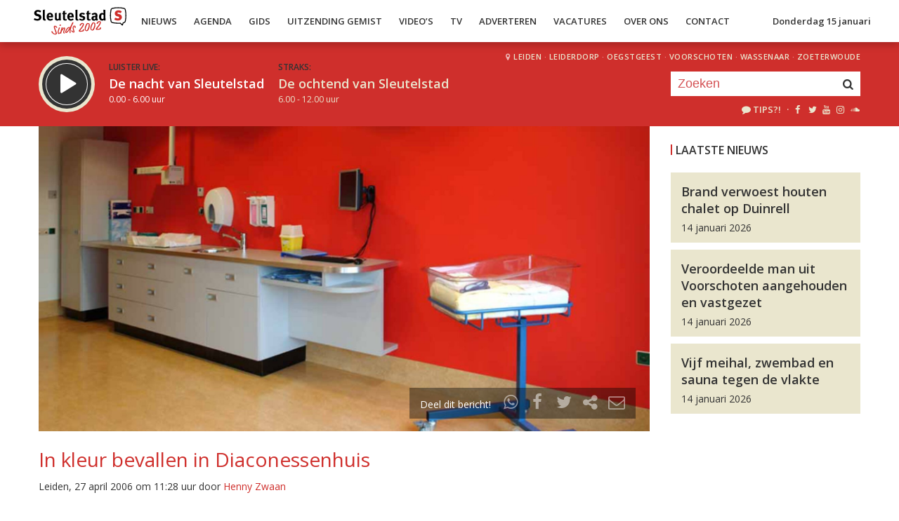

--- FILE ---
content_type: application/javascript; charset=UTF-8
request_url: https://sleutelstadmedia.disqus.com/count-data.js?2=https%3A%2F%2Fsleutelstad.nl%2F2026%2F01%2F14%2Fbrand-verwoest-houten-chalet-op-duinrell%2F&2=https%3A%2F%2Fsleutelstad.nl%2F2026%2F01%2F14%2Fbvz-presenteert-kandidaten-tijdens-kennismakingsbijeenkomst%2F&2=https%3A%2F%2Fsleutelstad.nl%2F2026%2F01%2F14%2Fveroordeelde-man-uit-voorschoten-aangehouden-en-vastgezet%2F&2=https%3A%2F%2Fsleutelstad.nl%2F2026%2F01%2F14%2Fvijf-meihal-zwembad-en-sauna-tegen-de-vlakte%2F
body_size: 643
content:
var DISQUSWIDGETS;

if (typeof DISQUSWIDGETS != 'undefined') {
    DISQUSWIDGETS.displayCount({"text":{"and":"en","comments":{"zero":"0","multiple":"{num}","one":"1"}},"counts":[{"id":"https:\/\/sleutelstad.nl\/2026\/01\/14\/bvz-presenteert-kandidaten-tijdens-kennismakingsbijeenkomst\/","comments":0},{"id":"https:\/\/sleutelstad.nl\/2026\/01\/14\/veroordeelde-man-uit-voorschoten-aangehouden-en-vastgezet\/","comments":0},{"id":"https:\/\/sleutelstad.nl\/2026\/01\/14\/brand-verwoest-houten-chalet-op-duinrell\/","comments":0},{"id":"https:\/\/sleutelstad.nl\/2026\/01\/14\/vijf-meihal-zwembad-en-sauna-tegen-de-vlakte\/","comments":0}]});
}